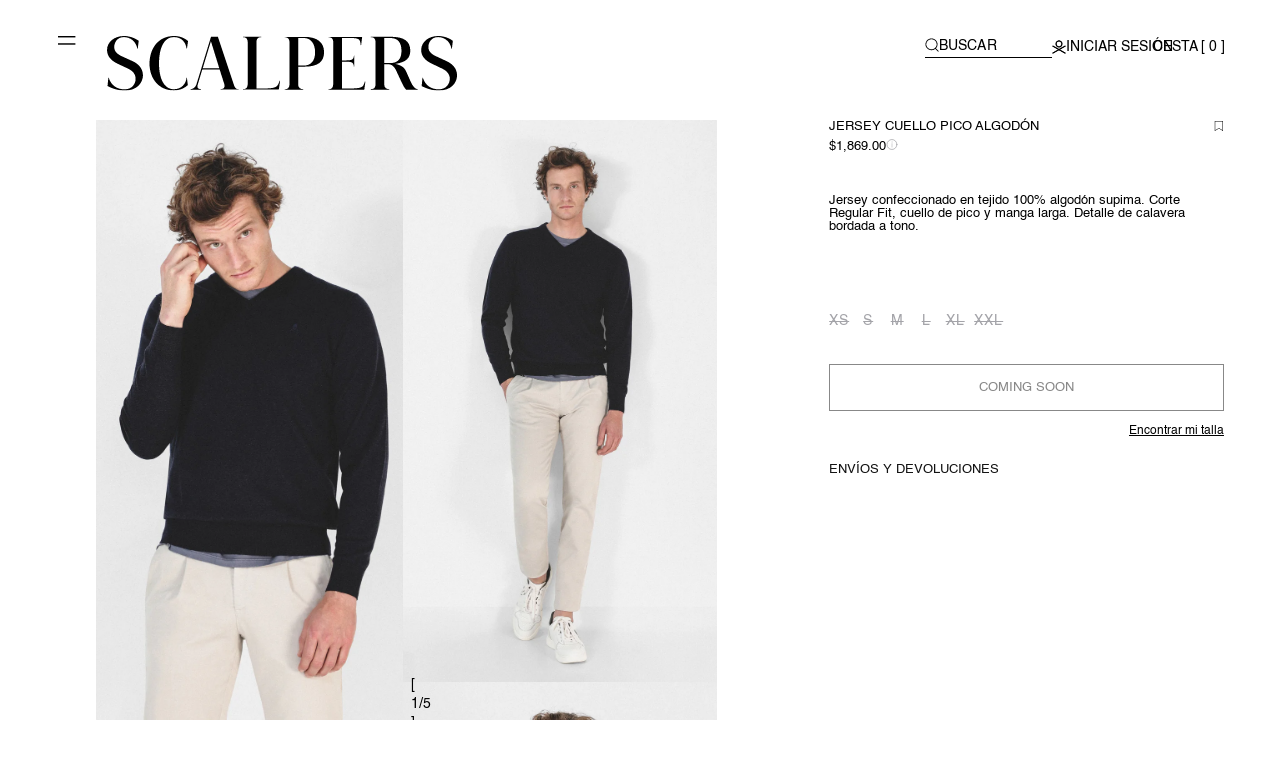

--- FILE ---
content_type: text/css
request_url: https://scalperscompany.mx/cdn/shop/t/167/assets/rocket.css?v=152609563755128947051768567085
body_size: 2659
content:
/** Shopify CDN: Minification failed

Line 100:5 Unexpected "/"
Line 487:2 "font-weigth" is not a known CSS property
Line 654:14 Expected identifier but found whitespace
Line 654:15 Unexpected "var("

**/
html {
    font-family: sans-serif;
    -webkit-text-size-adjust: 100%;
    -moz-text-size-adjust: 100%;
    text-size-adjust: 100%;
    -ms-overflow-style: -ms-autohiding-scrollbar;
    scroll-behavior: smooth;
    scroll-padding-top: 65px;
  }

/*
=======================
  Scalpers Custom Styles
=======================
*/

a{
    color:black;
}

/* Font Families */
body{
    font-family: 'Helvetica', sans-serif;
    letter-spacing: 0;
    line-height: normal;
}
main{
    display: flex;
    flex-direction: column;
    position: relative;
}

  @font-face {
    font-family: "Helvetica";
    src: url('//scalperscompany.mx/cdn/shop/t/167/assets/Helvetica.ttf?v=19608550419798949771747313209') format('truetype');
    font-display: swap;
  }

  @font-face {
    font-family: "Kanit";
    font-weight: 200;
    src: url("//scalperscompany.mx/cdn/shop/t/167/assets/Kanit-Thin.ttf?26888") format("truetype");
    font-display: swap;
  }

  @font-face {
    font-family: "Kanit";
    font-weight: 300;
    src: url("//scalperscompany.mx/cdn/shop/t/167/assets/Kanit-Light.ttf?26888") format("truetype");
    font-display: swap;
  }

  @font-face {
    font-family: "Kanit";
    font-weight: 400;
    src: url("//scalperscompany.mx/cdn/shop/t/167/assets/Kanit-Regular.ttf?26888") format("truetype");
    font-display: swap;
  }

  @font-face {
    font-family: "Kanit";
    font-weight: 500;
    src: url("//scalperscompany.mx/cdn/shop/t/167/assets/Kanit-Medium.ttf?26888") format("truetype");
  }

  @font-face {
    font-family: "Kanit";
    font-weight: 600;
    src: url("//scalperscompany.mx/cdn/shop/t/167/assets/Kanit-SemiBold.ttf?26888") format("truetype");
    font-display: swap;
  }

  @font-face {
    font-family: "Kanit";
    font-weight: 700;
    src: url("//scalperscompany.mx/cdn/shop/t/167/assets/Kanit-Bold.ttf?26888") format("truetype");
    font-display: swap;
  }

  @font-face {
    font-family: "Kanit";
    font-weight: 800;
    src: url("//scalperscompany.mx/cdn/shop/t/167/assets/Kanit-ExtraBold.ttf?26888") format("truetype");
    font-display: swap;
  }

  @font-face {
    font-family: "Kanit";
    font-weight: 900;
    src: url("//scalperscompany.mx/cdn/shop/t/167/assets/Kanit-Black.ttf?26888") format("truetype");
    font-display: swap;
  } */

/*  Heading Styles */

.title-h1{
font-weight: 400;
font-size: 32px;
line-height: 42px;
}

.title-h2{
    font-weight: 400;
    font-size:28px;
    line-height: 36px;
}

.title-h3{
    font-weight: 400;
    font-size:22px;
    line-height: 28px;
}

.title-h4{
    font-weight: 400;
    font-size:20px;
    line-height: 26px;
}

.title-h5{
    font-weight: 400;
    font-size:18px;
    line-height: 26px;
}

@media (min-width: 768px) {
    .title-h1{
        font-size: 48px;
        line-height: 60px;
        }

    .title-h2{
            font-size:32px;
            line-height: 44px;
        }

    .title-h3{
            font-size:28px;
            line-height: 38px;
        }

    .title-h4{
            font-size:24px;
            line-height: 38px;
        }

    .title-h5{
            font-size:18px;
            line-height: 22px;
        }
}

/*  Body Styles */

.body-lg{
    font-size: 14px;
    line-height: 22px;
}

.body-md{
    font-size: 13px;
    line-height: normal;
}

.body-sm{
    font-size: 12px;
    line-height: 18px;
}

/*  Font Weights */

.fw-400{
    font-weight: 400;
}
.fw-500{
    font-weight: 500;
}
.fw-600{
    font-weight: 600;
}

/* Buttons */

.btn-main{
    font-size: 15px;
    font-weight: 500;
    line-height: 18px;
}

.btn-caption{
    font-size: 14px;
    line-height: 22px;
    text-transform: uppercase;
}

.btn-caption{
    font-size: 14px;
    line-height: 22px;
    text-transform: uppercase;
}

.btn-lg-link{
    font-size: 14px;
    font-weight: 500;
    line-height: 22px;
    text-decoration-line: none;
    color:white;
    border: solid 1px white;
/*     padding: 10px; */
    transition: ease-in-out 400ms all;
}
.btn-lg-link.dark-mode{
    color:black;
    border-color:black;
}

@media (min-width: 768px) {
    .btn-lg-link{
    font-weight: 400;
    }
}

.btn-sm-link{
    font-size: 12px;
    font-weight: 500;
    line-height: 18px;
    text-decoration-line: underline;
    font-weight: 500;
}



/* Containers */

.container{
width:100%;
max-width: 1288px;
padding: 0 var(--desktop-container-gutter);
margin-left:auto;
margin-right:auto;
padding-left:24px;
padding-right:24px;
-webkit-box-sizing: border-box;
-moz-box-sizing: border-box;
box-sizing: border-box;
}

.container-fluid-lg{
    width:100%;
    padding-left:24px;
    padding-right:24px;
}

.container-fluid{
    width:100%;
}

@media (min-width: 768px) {
    .container-fluid-lg{
        padding-left:0;
        padding-right:0;
    }
}

/* Min Heights  */

.minh-large{
    min-height: 700px;
}
@media (min-width: 768px) {
    .minh-large{
        min-height: 880px;
    }
}

.minh-small{
  min-height: 500px;
}
@media (min-width: 768px) {
  .minh-small{
      min-height: 660px;
  }
}

.minh-xs{
  min-height: 400px;
}
@media (min-width: 768px) {
  .minh-xs{
      min-height: 560px;
  }
}

.minh-xxs{
  min-height: 300px;
}
@media (min-width: 768px) {
  .minh-xxs{
      min-height: 460px;
  }
}

.minh-full{
    min-height: calc(100vh - 88px)
}
@media (min-width: 768px) {
    .minh-full{
        min-height: calc(100vh - 111px)
    }
}

/* Esconder footer en PDP */

@media (max-width: 768px) {
    .template-product .footer{
        display: none;
    }
    .template-product .shopify-section-group-footer-group.rocket-footer {
        display: none;
    }
}

@media (max-width: 768px) {
    /* .field .snize-voice-search-trigger{
        display: none;
    } */
    /* .snize-search .snize-voice-search-trigger{
        display: none;
    } */
  
    .snize-ac-results.snize-ac-results-mobile .snize-ac-results-content .snize-mobile-top-panel form .snize-search .snize-voice-search-trigger{
      position: absolute!important;
      right: 0;
    }
    .snize-ac-results.snize-ac-results-mobile .snize-ac-results-content .snize-mobile-top-panel form {
      position: relative;
    }
    /* .snize-ac-results.snize-ac-results-mobile:has(.snize-clear-button[style="visibility: visible;"]) .snize-voice-search-trigger{
      display: none;
    }
     */
}


@media (max-width: 1023px) {
    .rocket-header__heading__mobile--collection {
        padding-top: 7px;
    }
}
/*
  Scalpers - Sidebar & discounts
*/
@media screen and (min-width: 1024px) {
  .shopify-section-group-header-group.section-header .rocket-header .header .header__heading .logo-menu { margin-top:18px !important; }
  .shopify-section-group-header-group.section-header .rocket-header .header .header__icons { gap: 40px !important; }
  .discounts__discount { font-size:13px; }
}
@media screen and (max-width: 1023px) {
  .discounts__discount { font-size:11px; }
}
.rocket-menu-drawer .menu-drawer__tabcontent-lv-1 .details__menu-childitem .details__menu-childitem__submenu .details__menu-grandchild__item .menu-drawer__menu-item,
.rocket-menu-drawer .menu-drawer__tabcontent-lv-1 .details__menu-childitem .details__menu-childitem__submenu .details__menu-grandchild__item .details__menu-lastitem .details__menu-lastitem__menu-item,
.rocket-menu-drawer .menu-drawer__tabcontent-lv-1 .menu-drawer__menu-childitem,
.rocket-menu-drawer .menu-drawer__tabcontent-lv-1 .details__menu-childitem .details__menu-childitem__item,
.rocket-menu-drawer .menu-drawer__navigation-container .menu-drawer__navigation .menu-drawer__items .menu-drawer__menu-item {
    font-size: 14px !important;
}
.rocket-menu-drawer .menu-drawer__tabcontent-lv-1 .details__menu-childitem .details__menu-childitem__submenu .details__menu-grandchild__item .menu-drawer__menu-item,
.rocket-menu-drawer .menu-drawer__tabcontent-lv-1 .details__menu-childitem .details__menu-childitem__submenu .details__menu-grandchild__item .details__menu-lastitem .details__menu-lastitem__menu-item,
.rocket-menu-drawer .menu-drawer__tabcontent-lv-1 .details__menu-childitem .details__menu-childitem__submenu .details__menu-grandchild__item .details__menu-lastitem .details__menu-lastitem__menu-item--items { text-transform: uppercase; }
.rocket-menu-drawer .menu-drawer__tabcontent-lv-1 .details__menu-childitem .details__menu-childitem__item,
.rocket-menu-drawer .menu-drawer__tabcontent-lv-1 .menu-drawer__menu-childitem { text-transform: uppercase; }
@media screen and (min-width: 1024px) {
    .rocket-menu-drawer .menu-drawer__tabcontent-lv-1 .details__menu-childitem .details__menu-childitem__submenu { margin-top:8px !important; }
}
/*
  Scalpers - Header
*/
@media screen and (min-width: 1024px) {
  .rocket-header .header .header__icons .header__search .header__icon--search,
  .rocket-header .header .header__icons .header__icon--account,
  .rocket-header .header .header__icons .header__icon--cart { padding-top:0 !important; }
  .rocket-header .header .header__icons .header__icon--brands { margin-top: 0 !important; align-items: start; }
  .shopify-section-group-header-group.section-header .rocket-header .header .header__icons.normal { align-items: center; margin-top: -12px !important; }
/*   .shopify-section-group-header-group.section-header .rocket-header .header .header__icons:not(.normal) { margin-top:-12px !important; }*/  
  /*  .shopify-section-group-header-group.section-header .rocket-header.rocket-header-invited  .header .header__icons:not(.normal) { margin-top:-20px !important; } */
  /* .shopify-section-group-header-group.section-header .rocket-header { padding: 14px 0 32px !important; } */
}
/*
  Scalpers - PDP
*/
@media screen and (min-width: 1024px) {
  .rocket-product .product-form .product-form__submit,
  .rocket-scalpers-pdf-sticky__variant-add-button .rocket-scalpers-main-product__buy-buttons .product-form__submit.button {
    text-transform: uppercase;
  }
  .rocket-product .product-form .product-form__submit:hover,
  .rocket-scalpers-pdf-sticky__variant-add-button .rocket-scalpers-main-product__buy-buttons .product-form__submit.button:hover {
    color: rgb(153 153 153 / 100%);
  }
  .fieldset-color-metafields .variant-options-color {
    width: 18px !important;
    height: 18px !important;
  }
  .rocket-product .product__info-wrapper .rocket-scalpers-main-product__title-wrapper .product__title .title-h3,
  .rocket-product .product__info-wrapper .rocket-scalpers-main-product__variant-wrapper product-variant-radius .product-form__input input[type=radio]+label.label-size { font-size: 13px !important; }
  .rocket-product .product__info-wrapper .rocket-scalpers-main-product__size-guide-wrapper .rocket-scalpers-main-product-model-size,
  .rocket-product .product__info-wrapper .rocket-scalpers-main-product__variant-wrapper product-variant-radius .rocket-scalpers-main-product__variant-color-text-wrapper span { font-size: 11px !important; }
  .rocket-scalpers-collection .collection-section .rocket-collection-grid__filters .facets-container .product-count .product-count__text #ProductCount,
  .rocket-scalpers-collection .collection-section .rocket-collection-grid__filters .facets-container .product-count .product-count__text .ProductCount_count,
  .rocket-scalpers-collection .collection-section .rocket-collection-grid__filters .facets-container .rocket-collection-filter .rocket-collection-changeType .rocket-collection-changeType__button,
  .rocket-scalpers-collection .collection-section .rocket-collection-grid__filters .facets-container .rocket-collection-filter .mobile-facets__wrapper .mobile-facets__disclosure .mobile-facets__open-wrapper .mobile-facets__open .mobile-facets__open-label,
  .rocket-scalpers-collection .collection-section .rocket-collection-grid__filters .facets-container .rocket-collection-filter .facets .facets__form .facet-filters .facet-filters__field .facet-filters__label .facet-filters__label--label { font-weight: 500 !important; }
  /* IB */
  .template-product-invited-brands .fieldset-color-metafields a.label-color { width: 18px !important; height: 18px !important; }
  .rocket-product.rocket-product-invited .product__info-wrapper .rocket-scalpers-main-product__variant-wrapper product-variant-radius .product-form__input.fieldset-size input[type=radio]:checked+label.label-size { width: max-content; padding: 0 7px; }
}
@media screen and (max-width: 1023px) {
  .rocket-product .product__info-wrapper.is-active .rocket-scalpers-main-product__buy-buttons-wrapper {
      width: 100%;
  }.rocket-product .product__info-wrapper.is-active .rocket-scalpers-main-product__buy-buttons-wrapper .rocket-scalpers-main-product__buy-buttons-menu {
      bottom: 36px !important;
  }
  .rocket-product .rocket-scalpers-main-product__buy-buttons-wrapper .rocket-scalpers-product-card__quick-add .swiper-container .swiper-wrapper .variant-size-label,
  .rocket-product .rocket-scalpers-main-product__buy-buttons-wrapper .rocket-scalpers-product-card__quick-add .rocket-scalpers-product-card__size-heading-wrapper .rocket-scalpers-product-card__size-heading,
  .rocket-product .rocket-scalpers-main-product__buy-buttons-wrapper .rocket-scalpers-product-card__quick-add .rocket-scalpers-product-card__size-guide-wrapper .rocket-scalpers-product-card__size-guide { font-size:12px !important; }
  /* IB */
  .rocket-product.rocket-product-invited .product__info-wrapper .rocket-scalpers-main-product__variant-wrapper product-variant-radius .product-form__input.fieldset-size input[type=radio]:checked+label.label-size { width: max-content; padding: 0 7px; }
}

/* Carrousel CM */
.sc-jlZhew.fCWTUm.button-icon-wrap, .sc-dAlyuH.kXGxHf.button-icon-wrap, .edDmop {
  display: none !important;
}
.recommendations-app > .page-width, section.sc-dLMFU.bOPDAo.widget {
  padding: 0;
  margin: 0;
  max-width: 100%;
}
.iHndZD {
  padding: 0 16px;
  margin-bottom: 0 !important;
}
.sc-cPiKLX.gWvydZ {
  margin-top: 24px;
}
.bSSMVK {
  padding-top: 0 !important;
}
.gWvydZ .slick-slide {
  padding: 0 !important;
}
.bSEa-DY {
  margin-bottom: 0 !important;
  padding: 8px 8px 0 !important;
}
h2.sc-fqkvVR.ifYUg.false-item-title.slider-item-title,
.sc-iGgWBj.dqWti.false-item-price.slider-item-price > .grid-item-price-value {
  font-size: 10px;
}
.ifYUg,
.VdUwV {
  margin-bottom: 0 !important;
  margin-top: 0;
}


.recommendations-app {
  --base-font: Helvetica Neue Regular, Helvtica, sans-serif;
  --base-color: black;
  --base-font-weight: 300;
}

.recommendations-app .slider-title {
  text-align: left;
  font-size: 30px;
  color: var(--base-color);
  font-family: var(--base-font);
  font-weigth: var(--base-font-weight);
  font-size: 16px;
}

.recommendations-app .slider-item {
  border-radius: unset;
  box-shadow: unset;
}

.recommendations-app .slider-item-images:hover {
  scale: 1.03;
  z-index: 2;
}

.recommendations-app .slider-item-info-content {
  display: flex;
  flex-direction: column;
  /* align-items: center; */
}

.recommendations-app .slider-item-title {
  font-family: var(--base-font);
  font-size: 13px;
  color: var(--base-color);
  font-weight: var(--base-font-weight);
  white-space: nowrap;
  text-overflow: ellipsis;
  overflow: hidden;
}


.recommendations-app .slider-item-images {
  height: unset;
  transition-duration: 300ms;
  transition-property: scale;
}

.recommendations-app .button-icon-wrap {
  z-index: 5;
}

.recommendations-app .grid-item-price-value {
  font-family: var(--base-font);
  color: var(--base-color);
  font-weight: var(--base-font-weight);
  font-size: 15px;
}

.recommendations-app .grid-item-price-value:has(~.slider-item-price-compareAtPrice)  {
  color: rgb(249, 76, 67);
}

.recommendations-app .slider-item-price-compareAtPrice {
  color: var(--base-color) !important; /* override inline style */
  font-weight: var(--base-font-weight);
  font-size: 15px;
}

.recommendations-app .button-icon.disabled {
  visibility: hidden;
}

.recommendations-app .slider-dots {
  display: none;
}


/*
.recommendations-app .grid-items {
  padding-top: 48px;
  padding-bottom: 24px;
  box-sizing: border-box;
  flex-wrap: nowrap;
  overflow-x: scroll;
  overflow-y: hidden;
  scrollbar-width: none;
}

.recommendations-app .grid-items::-webkit-scrollbar {
  visibility: hidden;
}

.recommendations-app .grid-items:hover::-webkit-scrollbar {
  visibility: visible;
}

.recommendations-app .grid-items:hover {
  scrollbar-width: thin;
}


.recommendations-app .slider-title {
  padding-inline: unset;
  position: absolute;
  top: 0;
  inset-inline-start: 0;
  font-size: 30px;
  color: var(--base-color);
  font-family: var(--base-font);
  font-weigth: var(--base-font-weight);
  font-size: 15px;
  text-align: center;
}

.recommendations-app .grid-item-card {
  padding: unset;
  flex-shrink: 0;
  max-width: 300px;
}

.recommendations-app .slider-item-top-wrap {
  transition-duration: 300ms;
  transition-property: scale;
}

.recommendations-app .slider-item-top-wrap:hover {
  scale: 1.03;
  z-index: 2;
}

.recommendations-app .grid-item-images {
  height: unset;
}

.recommendations-app .main-image {
  object-fit: contain;
  margin-bottom: 0;
}

.recommendations-app .grid-item-info {
  padding-inline: unset;
  font-family: var(--base-font);
  font-size: 13px;
  color: var(--base-color);
}

.recommendations-app .grid-item-info-content {
  display: flex;
  align-items: center;
  flex-direction: column;
  margin-bottom: 0;
}

.recommendations-app .grid-item-title {
  font-family: var(--base-font);
  font-size: 13px;
  font-weight: 600;
  border-width: 0;
  color: var(--base-color);
  text-transform: uppercase;
  font-weight: var(--base-font-weight);
  margin-bottom: 0;
}

.recommendations-app .grid-item-price-value {
  font-family: var(--base-font);
  color: var(--base-color);
  font-weight: var(--base-font-weight);
  font-size: 15px;
}

.recommendations-app .grid-item-price-value:has(~.grid-item-price-compareAtPrice)  {
  color: rgb(249, 76, 67);
}

.recommendations-app .grid-item-price-compareAtPrice {
  color: var(--base-color) !important; /* override inline style */
  font-weight: var(--base-font-weight);
  font-size: 15px;
} */
/* .false-item-info .slider-item-info {
  padding: 0px !important;
} */
.hvRTJs {
  padding: 0px !important;
}
@media screen and (min-width: 768px) {
  .template-login .customer__wrapper .container { padding: 0 25px !important; }
}
.template-register .account-drawer .customer__wrapper {
  padding-top:0;
  overflow: scroll;
  height: 100vh;
} 
.template-register .account-drawer .customer__wrapper .container { padding:0 30px; }
.template-register .account-drawer .customer__wrapper .customer.register form { margin-top: 10px; }
#shop-hcaptcha-badge-container { display:none !important; }
@media screen and (max-width: 900px)  {
  .dnZCZX .slick-slide {
    padding: 0 2px !important;
  }
  .sc-ftTHYK .hvRTJs .false-item-info .slider-item-info {
    padding: 0px;
  }
  .rocket-scalpers-main-product-guia-de-tallas {
    font-size: 13px !important;
  }
  .template-register .customer__wrapper .customer.register button {
    margin-top: 12px;
    margin-bottom: 20px;
  }
  .template-register .customer__wrapper .customer.register .customer-field label { font: 400 14px/14px Helvetica !important; }
  .template-register .account-drawer .customer__wrapper .container { padding:0 10px; }
  .template-register .customer__wrapper .customer.register .policy-text { margin-top:12px; }
  .template-register .customer__wrapper .customer.register button { margin-top: 15px !important; margin-bottom: 21px !important; }
  .template-register .account-drawer .drawer__contents {
    overflow: scroll;
    height: 100vh;
  }
}
button,
button:disabled,
button[disabled],
input[type="button"]:disabled,
input[type="submit"]:disabled {
    cursor: auto;
}
.rocket-button-scalpers.rocket-button-scalpers__type-link_l,
.rocket-button-scalpers.rocket-button-scalpers__type-link_s,
.announcement-bar__message .announcement-bar__message--label { font-family: "Helvetica Light", sans-serif; }

--- FILE ---
content_type: application/javascript; charset=utf-8
request_url: https://searchanise-ef84.kxcdn.com/preload_data.6b6D9F2N5p.js
body_size: 10249
content:
window.Searchanise.preloadedSuggestions=['tenis mujer','camisas hombre','sneakers hombre','chamarras hombre','chaleco hombre','tenis hombre','sudaderas hombre','trajes hombre','sneakers mujer','sudadera mujer','vestidos mujer','sueter hombre','traje de baño','bolsas mujer','cartera hombre','camisetas hombre','blazer hombre','pantalones mujer','jeans mujer','pantalones hombre','animal print','traje de baño hombre','bolso mujer','zapatos mujer','blazer mujer','chamarra hombre','chaleco mujer','gorra hombre','polo hombre','lentes de sol','rebajas mujer','jeans hombre','zapatos hombre','cinturon hombre','calzado hombre','tenis de mujer','abrigo hombre','camisa blanca hombre','calcetines hombre','sueter mujer','rebajas hombre','sudaderas mujer','mochilas hombre','accesorios hombre','camiseta mujer','sweater hombre','outlet mujer','bañador hombre','saco hombre','camisa lino','chamarra piel','chaquetas hombre','pulseras hombre','cardigan hombre','jersey hombre','sudadera hombre','gafas de sol','top mujer','perfume para hombre','camisa hombre','americana hombre','rebajas niños','camisetas mujer','blusa mujer','chalecos hombre','bermudas hombre','funda iphone','bolsos mujer','camisa denim','sobre camisa','calzado mujer','parka hombre','sweater mujer','corbata hombre','cinturón mujer','abrigos mujer','camisa oxford','bolsa mujer','shorts hombre','tenis de hombre','camisa polera','accesorios mujer','chaqueta piel','camisa blanca','t shirt','jersey mujer','traje hombre','camisa lino hombre','manga larga','hoodie hombre','funda iphone 11','slim fit','cazadora hombre','pantalon mujer','chamarras de hombre','tirantes hombre','camiseta hombre','denim mujer','gorra calavera','carteras hombre','saco mujer','parka impermeable','blusas mujer','chamarra piel hombre','vestido midi','lentes hombre','gorras scalper','chamarra mujer','mochila calavera','t shirts','total look','tarjeteros scalpers','camiseta calavera','botines mujer','sudadera scalpers hombre','gorras hombre','camisa mujer','polo manga larga','abrigos hombre','falda midi','perfume mujer','sale men','zapatos hombre-calzado','sweter hombre','alpargatas hombre','descuentos hombre','neceser hombre','polos hombre','chaleco acolchado','mono mujer','player as','henry sneakers','pantalon hombre','t shirt hombre','mochilas scalper','trajes de baño de hombre','back pack','cardigan mujer','sneakers bajas','chamarra biker','camisa slim fit','chaqueta mujer','vestido largo','chamarras mujer','camisas regular fit','boxers hombre','abrigo mujer','camiseta basica','lino hombre','ropa de mujer','love stories','carteras mujer','perfume scalpers','funda iphone 12','lentes de sol hombre','tennis hombre','falda animal print','camisa rayas','skull tee','ropa hombre','sneakers bajas envejecidas','piel mujer','fragancia scalpers','cazadora piel','bolsa de viaje','perfume hombre','guias de talla','mujer sale','cinturones mujer','traje de baño mujer','camisa vestir','vestido mujer','chalecos mujer','trajes de baño','scalpers kids','sudadera calavera','chaqueta hombre','sobrecamisa hombre','rebajas 70% off','cuello v','camisa oxford cuello botones','chaqueta bomber','camisas lino','camisa calavera','camisa azul','guia de talla','bolso piel','basic polo','blusa blanca','jeans skinny','botas mujer','jeans culotte','impermeable hombre','pañuelo hombre','pantalon chino','sudadera niño','chino nos','pulsera hombre','camisa de lino','cuello alto','polera shirt','pantalón lino','funda iphone 12 pro','gorra mujer','tee mujer','gafas de sol hombre','mochila hombre','mochila backpack','pantalon piel','camisa manga corta','tarjetero hombre','pantalones cargo','zapatillas deportivas','top animal print','player hombre','piel hombre','falda piel','bomber ante','leo print','camisas mujer','corbatas calaveras','vestido negro','camisa de vestir','olivia palermo','the club','nueva coleccion','sneakers harry','bolsas y mochilas','ford sneakers','bolso outlet','bañador mujer','americana mujer','hoodie sweater','cartera piel','camiseta niño','swimsuit woman','pantalon de hombre','gorra trucker','braguita brasileña','camisa cuello botones','jeans slim fit','mujer set','jeans cropped','faldas mujer','bolso negro','camiseta basica calavera','camisa verde','pantalón chino pinzas','sandalias piel','alpargatas mujer','new gala sneaker','pantalón jogger','camiseta print','bermudas niño','descuentos mujer','hoodie mujer','de mujer','bolso bandolera','chalecos de hombre','jacket hombre','sacos para hombre','cuello mao','calzado outlet mujer','chamarra de piel','jersey pico','reloj hombre','sneakers hombre 43','sudaderas de hombre','ropa interior','shorts mujer','botas hombre','sudadera capucha','sneaker mujer','pantalon de vestir','traje mujer','sudadera gris','pañuelo estampado','camisa rosa','camisa cuadros','camisa blanca mujer','cubre bocas','traje de baño niño','vestido outlet','sudaderas hombre talla l','tienda scalpers','top descuento','botas tipo cowboy','trajes de baño mujer','cinturones hombre','tipo polo','oxford khaki','americanas hombre','cuello de','tenis mujer 37','pashmina hombre','zapatillas mujer','denim hombre','bolso shopper','camisa slim','tenis mujer 38','blazers hombre','pulsera calavera piel','cazadora piel hombre','sneakers baja','sueter punto','pantalon culotte','pantalón cargo','camisa rayas hombre','total look mujer','negro mujer','home fragance','chamarras piel hombre','botas para mujer','manga corta','off white','bermudas short','light grey','iphone pro','tirantes calaveras','military jacket','vestidos talla m','bolsas y','blazers mujer','top negro','pantalon pinzas','gafas sol','chamarra de piel hombre','male de viaje','chaqueta acolchada','para hombre','sacos mujer','sweaters mujer','jersey cuello','biker piel','camisa cuello mao','sneakers hombre 44','rio sneakers','negro hombre','faldas de piel','new gala','camisa niño','camisa bordada','llavero piel','sneakers niño','bufanda all','new city suit','blusa animal print','cinco bolsillos','calzado para hombre','tenis hombre talla 45','skull star','sneakers serraje canadian','llaveros hombre','chamarra acolchada','chino casual','camisa gris','camisa de','la de hombre','faldas rebajas','cartera mujer','blazer cuadros','botines para hombre','vestidos scalpers','camisa lino rayas','tenis niños','traje lino','chamarra piel mujer','scalpers hombre','traje de','pantalón cargo hombre','iphone case','sobre camisas','fade sweater','de piel','ropa mujer','cazadora cuero hombre','perfumes hombre','tee hombre','ropa niña','camisa oxford calavera contraste','rayas hombre','mujer blusa','t shirt mujer','funda iphone x','biker jacket','pantalon cinco bolsillos','vestido animal print','jersey cremallera','scalpers blusas','de hombre','camisa polera calavera','sneakers bajas calavera','suéter de mujer','sport elisee','calcetines calaveras','chino pinzas','camisas rayas','chaleco acolchado mujer','falda denim','blazer niño','pantalon cuadros','sudadera azul','talla xl','five pocket','male deportiva','pantalon niño','falda negro','vestido blanco','camiseta slim fit','tachuelas mujer','pantalon blanco','camisa de hombre','funda iphone pro','camisetas de mujer','pantalones de piel','bolso negro mujer','camisa burgundy','chamarra impermeable hombre','sneakers envejecidas','azul marino','bañadores de hombre','bolsa viaje','gafas hombre','traje icon','camisas hombre slim','camiseta calavera mujer','scalpers niño','suéter niño','airpods pro','trajes de','bandolera mujer','sudaderas niños','mujer promociones','camisa hombre rebajas','black check','calavera mujer','corbata niño','shorts niño','guiasv de talla','hombre accesorios','vestido punto','outlet hombre','hombre chaqueta','camisas niño','lentes sol hombre','sneakers calavera','chaqueta impermeable','polo punto','sudadera scalpers','tie dye','cinturon calavera','sobrecamisa bolsillos','bolso de viaje','sudadera basica','polera hombre','fragancia de hogar','jeans slim','polo verde','gafas de lectura','parka ligera','talla s','cardigans hombre','vintage linen se shirt','mini falda','suéter v','manga larga hombre','sandalias tacón','skull wallet','harry sneakers','camisa rayas calavera','camisa oxford 42','camisa manga larga','moon sneakers','zapatos ante','cuello vuelto','bolso scalpers','bomber hombre','pantalon chino casual','blazer verde','burgundy mujer','boxer calaveras','zapato hombre','polo niño','pantalones cargo hombre','mocasines ante','pantalon negro','sneakers piel','de vestir','scalpers woman','chamarra verde','perfume the band','polo gris','sudaderas niño','camisa calavera cuello botones','gorro bucket','camiseta blanca','alpargatas cuña','rebajas camisetas','trajes de baño hombre','camisa azul hombre','polo calavera','zapato nautico','bufanda hombre','lino mujer','chaquetas de mujer','camisa pique','player a','top blanco','sueter cuello alto','punto mujer','mujer vestidos','traje de hombre','polo basico calavera','mujer ropa','bolsa de hombre','sudadera mujer talla m','camiseta xs','camisa verde hombre','abrigo pelo','vestidos negro','blazer jacquard','shirt hombre','vestido talla l','accesorios de','top punto','pantalon lino hombre','vestído azul','pañuelo algodón','blazer negro','chaqueta denim','double monk','pulsera calavera','top gun','camisas blancas','jersey niño','pantalón 5 bolsillos','bolsa mochila','scalpers bajas','seatle k shirt','camisa blanca lisa','five pockets','tenis talla 42','relojes hombre','chaqueta bolsillos','sudadera relieve','mujer denim','mujer top','sudaderas hombre talla m','vestido rojo','camisa vaquera','gafas de ver','prax sneakers','funda iphone 11 pro','chaleco scalpers','online exclusive','lana merino','bolsa piel','mujer tenis','bolso acolchado','iphone 15 pro','sunglasses mujer','scalpers mujer','blusas rebajas mujer','camisa lavada','ropa niño','camisas hombre talla 38','blazer woman','bolsos hombre','camisa casual','camiseta calavera hombre','chamarra azul','camiseta bolsillo','jacket mujer','rebajas hombre talla 42','pantalón chino slim fit','tenis mujer talla 39','lab casual blazer','sneakers hombre 40','hoodie niño','camiseta manga larga','chaleco de hombre','calzado nino','vaqueros mujer','camisas slim fit','perfumes mujer','the band','de viaje','tenis talla 36','mascarilla scalpers','traje baño','camisa polera hombre','henry nappa','camisa seda','trajes mujer','funda airpods','crochet mujer','piel pantalon','pantalon de','niño polo','denim camisa','mujer blusas','camisas de','sneaker bajas','bolsas de','tenís niño','gemelos calaveras','bóxer hombre','tenis hombre 44','bolsas de mujer','de mujer beige','the socks','color duck','pantalon negro mujer','pantalon plateado','camiseta logo','camisa tipo polo','sneakers mujer talla 37','camisa b and','boxing club','calzado formal','funda para airpods','tenis hombre 42','talla m','tarjeta de regalo','chaqueta ante','hope mujer','gorra scalpers','best sellers','v neck','rain coat','pantalon woman','americana lino','bolsos nueva coleccion','top detalle','devolucion tiendaonline','camisas de hombre de','camisa manga larga hombre','chaqueta sahariana','bolsa beige','chamarras de piel hombre','bañador talla s','camisa denim mujer','camisa pana','jersey crochet','ante calavera','active backpack','skull bracelet','pantalones de muje','pantalón corto','miles sneakers','bermuda niño','blazer animal print','sudadera scalpers mujer','chaleco acolchado calavera','cuello redondo','camiseta oversize','mocasines piel','saco de','pantalon jacquard','sudadera verde','saco azul','scalpers mexico','bolso mini','pantalones de vestir','bolsa verde','cazadora piel mujer','parka estilo militar','hombre chaqueta piel','sudadera capucha hombre','seda hombre','chubasquero impermeable','para mujer','bolso mochila','sneaker hombre','sneaker talla 46','tenis animal print','polos manga larga','falda mini','pantalones piel','sandalias tiras','sneakers de mujer','traje azul','cazadora cuero mujer','cargo pants','camiseta rayas','chaqueta biker','gorras hombre-gorras','pantalón mujer l','pantalón verde','chaqueta de piel hombre','bolsas rebajas','camisa vestir doble puño','icon humphrey','vestido crochet','yacht club','oxford peach','sudadera de','duffle bag','henry suede','fancy linen','chaqueta bolsillos multiples','sneaker niño','regular fit','blazer cuadros mujer','camisa sport','tshirt mujer','pantalon cordon','camisa hombre azul','skull mujer','sneakers descuento mujer','sneakers bota','vest if','vestido mini','polo mujer','perfume scs man','fancy sport','sudadera básica calavera','trajes de hombre','new prax sneaker','americanas mujer','chaleco hombre xl','sudadera neo','bajas calaveras','tenis talla 41','maleta de viaje','hombre promociones','tirantes de piel','hombre sudadera','sneakers woman','pantalón gris','vestido amarillo','sudadera s','dark grey','sudadera rosa','gift card','camisa denim hombre','suede jacket','linen hombre','tarjetero piel','vestido rosa','ropa niños','camisa de lino hombre','banadores de','blazer niños','toalla calaveras','top asimetrico','camisas de lino','alpargatas calavera','jersey ochos','camisa polo','cinturon calaveras','pantalon vestir','fancy linen shirt','top mujer animal print','camisa slim hombre','niños camisetas','cardigan cremallera','verde hombre','bañadores niños','camisa pana hombre','sudadera talla m','camisa hombre 40','camisa stripes','camisas blancas hombre','tenis talla 39','camiseta nos','tenis hombre talla 42','bolsas hombre','beach blazer','lentes mujer','bolsa hombre','vestido naranja','polos nino','home fragancia','scalpers the club','swimsuit m','chino hombre','player suspenders','mujer jeans','cinturon azul','camisas hombres','camisa hombre slim','chamarras de piel','camisa traje','zapatillas hombre','jersey lana','sudadera cremallera','layer mujer','chaleco morado','bolso beige','hoodies hombre','sudadera calavera mujer','sudadera logo','chaleco azul','aroma scalpers','polos hombre talla m','bolsa shopper','sneakers sneakers mujer','vestidos de','chaqueta de','classic shorts','de calavera','tenis para mujer','trajes de vestir','short mujer','saco cuadros','calzado talla 36','gina sneakers','new skull bracelet','vestido verde','de sneakers','pantalón amarillo','boat shoes','blanco mujer','sandalias romanas','sneakers calavera lateral','tenis scalpers','camisa cuello','case pro','piel de','neceser lona','slippers terciopelo','suit black','denim shirt','sneaker baja','chalecos of','cuello pico','camisas oxford','iphone 14 pro','sudadera con capucha','sacos hombre','deportivas niño','basic round neck tricot','chaqueta militar','jacket gstaad','camisas de vestir','funda movil','saco hombre hombre slim fit','tenis ford','pashmina calaveras','jeans flare','beige hombre','jeans hombre regular','jeans bootcut mujer','tenis henry','zebra mujer','camisas cuello','ropa deportiva','blusa print','vestido manga','cazadoras mujer','corbata azul','pantalón beige','camisa basica','pantalon premium','pantalon estampado','falda larga','jersey cuello pico','de piel hombre','pantalon de lino','calzado de mujer','accesorios de mujer','vestido lino','cargo jogger','gorra verde','tirantes línea','blazer verde mujer','shoes men','pata de gallo','polo basico','jersey hombre s','camisetas hombre xs','calavera camiseta','jeans animal print','sudadera print','blusa de','gorra lavada','chaleco xxl','chamarra hombre biker','camisetas woman','guiasv talla','cinturón trenzado','sudaderas scalpers hombre','light green','pantalones mujer rebajas','buen fin','blusa y','camisa rayas mujer','bomber pana','lana merino hombre jersey','mujer bolsos','bolsa de','croco wallet','beige culotte','mujer camisetas','sweater de calavera','ante hombre','y tops','piel ante','cropped hombre','ropa para','pantalon slim hombre','blazer lino','jeans regular fit','light khaki','nos canadian','camisa azul denim','sudadera niños','iphone x','de talla','beige mujer','falda animal print mujer','vestidos midi','ropa interior hombre','falda animal','sneakers hombre sneakers calavera','thin polo','gorra scalper','tennis talla 39','sneakers ante','mo hila','case iphone','pantalon slim fit','abrigo acolchado','jeans slim fit hombre','fancy class','camisa casual hombre','vestido asimetrico','nos casual chino pants','talla mujer','short hombre','cazadoras hombre','chaquetas mujer','corbata calaveras','bolsas scalpers','chaleco negro','cuello redondo hombre','blazer casual','camisa lisa','camisas de hombre','new gala sneakers woman','chaqueta de piel','chaleco hombre xxl','pantalón azul','jersey cuello redondo','five pockets pants','sudaderas mujer talla xs','hombre tenis','pantalon denim','camiseta niño talla 8','uni bolsa','pantalon hombre fit','piel rebaja','re jo','de lino','jersey tipo polo','bolso shopper acolchado','ropa de','vestido de','sudadera con','camiseta woman','suede bomber','gorras mujer','pantalon m','38 camisa hombre','denim kshirt','calzoncillos calaveras','vestido etnico','chamarra scalpers','blazer azul','camiseta azul','sudaderas hombre l xl','skull gemelos','new harry','zigzag belt','pantalon traje','talla l','sneakers botas','top y','vintage linen','bañadores mujer','jeans bootcut','mis favoritos','falda print','camiseta nudo','short y bermuda mujer','pantalón rosa','camisa talla 38','mujer negro','falda de piel','zapatos náuticos','red print','camisa con','top rojo','piel negro','jeans denim','sneakers bajas calavera lateral','new honey','saco lino','slim fit camisa','chamarras de','camiseta verde','toallas hombre','pique hombre','piel chaqueta','tenis de mujer de','sneakers calavera piel','pañuelo de seda','camisa blanca niño','gabardina hombre','scalpers niña','monedero piel','camisa mu','plain skull tee','metalizado scalpers','blusa blanca mujer','cuello polo','shirt mujer','camisa polera blanca','mujer cam','cazadora biker hombre','hombre calzado','gorra niño','sneakers henry woman','camisa blanca oxford','flip flops','jeans mujer skinny','botella scalpers','algodón mujer','camisa para','cargo hombre','pantalon slim','lentes sol','camisas manga corta','chaqueta tecnica','gorra pana','scalpers tenis','jersey woman','lino pantalon','outwear man','traje negro','sudadera lavada','parka de hombre','camisa lino azul','jersey negro','top mujer manga larga','hombre manga larga','pantalon rayas','camiseta detalle','punto lurex','camisa pijamera bolsillo','iphone 11 pro','pantalon lino tie dye','blazer casual hombre','camiseta icon','scalpers cap','sudaderas de n','camisa calavera bordada','cinturon p','gorra vichy','jersey polo','camisas talla 42','pantalon print','vestido punto lazada','camisa talla 45','corbata calavera','sneakers rebaja 43','pantalon satinado','pantalones niño','zapatos oxford','trajes de baño niño','lo nuevo','sport elise','jersey cuello vuelto','hoodie tricot','sneakers eco harry','fancy shirt','tarjeta regalo','bolso rebajas','falda punto','sneakers para','chamarra bomber','player as hombre','pulsera men','vestido nudo','camiseta rebajas','pulsera mujer','tenis 37 mujer','niño scalpers','black friday hombres','suéter lana','rebajas ropa mujer','animal print mujer','sudaderas talla l','tote bag','sudadera cremallera rayas','summer ss25','bolsas de mujer piel','pantalon rojo','hombre traje','pantalón jogging','cuello botones','leather pant','pantalones 5 bolsillos','camisa hombre ro','sweater cashmere','bermuda de hombre','bolsa scalpers','xs hombre','bufanda mujer','bota hombre','vestido satinado','camisa de cuadros','de cuero','abrigos acolchados hombre','jeans regular','verde mujer','tank top','falda verde','falda mujer','round neck','bolsas de mujer de','mochila lona tipo saco','camisa oxford calavera','mujer sudadera','calzado mujer outlet','puffer jacket','lino algodon','top negro mujer','rebajas sudaderas','brescia pants','sudadera rayas','calzado niños','camisas de manga','bolso clutch','pantalon etnico','falda lino','chamarra gris','new five pockets','classic roll neck','de sport a','traje formal','camisas sport','accesorios de calaveras','chaqueta acolchada calavera','sueter cuello','pantalon wide','mocasin hombre','denim pant','camisa bolsillo','chalecos hombre rebajas','y shirt','bolsos de mujer','chamarra impermeable','sweater gris','bomber jacket','pantalones de cargo','polo blanca','back to skull','trajes para hombre','bolsa ligera calavera','roll neck','camisa polera lino','tenis de niño','estampado animal','sneakers bajas ante calavera','chaquetas de piel','new ryan','jeans niño','pantalón lana','bermudas mujer','zapatillas metalizadas','new oxford','camisa botones','falda crochet','pantalon chino hombre','camisa formal','x olivia palermo','chamarra niño','cuadro de','azul cardigan','ropa negro mujer','mujer accesorios','tenis hombre 41','scalpers shirt','trajes de mujer','amarillo mujer','de mujer talla','vestido s','manga larga mujer','jeans cullote','carteras scalpers','de tirantes','rac jacket','tshirt blanca','mujer tipo new','sueter gris','bag kids','parka encerada','sneakers glitter','camu swimsuit','sweter largo mujer','camisa print','rock sweater','bolso metalizado','abrigo lana','chamarra verde de hombre','collar de perro','traje de baño hombre talla m','chaleco de','falda midi animal print','toalla calavera','sudadera sin capucha hombre','hope camiseta','camisas lino hombre','camisa hombre botones en el cuello','gorra la','cinturon piel hebilla','basic v neck','camiseta hombre talla xs','polo kids','saco de hombre','pantalon chino casual talla 38','con de','camiseta negro','plumifero mujer','wide leg','camisa marron','sudadera lavada calavera','polo beige','ropa de niño','lino camisa','sneaker calavera lateral','camiseta hombre talla m','sudadera hope','falda blanca','ropa de baño','camisa de seda','de scalpers','player scalperscompany','blanca lino','pantalon pana mujer','chamarra de mujer','raya diplomatica','vestido corto','cuello alto hombre','gstad jacket','mujer talla 40','chalecos de','nos kids','bomber piel','mochilas bolsos','camisa tipo','zapatos niño','jersey cuello pico calavera','s hombre','blusa rayas','fragancia para hogar','camisa hombre casual','hombre sweater','vestido nueva coleccion','scalpers tipo','skull classic swimsuit','suéter cuello v','camisa fit summer','vestido print','bolso verde','chaleco lino','jeans jeans mujer','the outlet','blue check','promociones mujer','abrigo largo mezcla lana','chaqueta calavera','con mujer','de cuadros','scalpers s','camiseta color blanco','vestidos negro de','bolsas scalper','azul mujer','sudadera v mujer','gabardina ligera','bolsa bag','pantalón punto mujer','camisa denim manga abullonada','bermuda niños','zapatos de hombre','mujer blazers','skull belt','short niño','dark brown','vestido niña','jeans mujer culotte','mochila de','crop top','mujer talla 36','sueter hombre cremallera','camisas hombre regular','san valentin','camisas de vestir hombre','v neck tricot','neceser mujer','zapatos hombre rebajas 40','burgundy hombre','sudadera woman','botines de piel','polo thin','scalpers sneakers mujer','camiseta a rayas','vestido lila','gorra lavada khaki','tiendaonline de mexico','chamarras hombres','camisa franela','camisa tartan','blusa rosa','camisa de mujer','jersey niños','camisetas para','sin mangas','camisa algodón','blazer skull','vestido denim','sneakers hombre 41','talla xxl','jersey calavera','tenis negro','sudadera con cremallera hombre','chaleco cuadros','pantalones de mujer','perfumes scalpers','mono lino','biker mujer','icon pants','camiseta premium','blazer cruzado','tienda mujer','pants mujer','candy denim shirt','blazer negro mujer','descuento sudadera','camiseta contraste','espadril hombre','lino niño','t shirts hombre','sudadera navy','oxford blanca','puffer hombre','básica calavera','camisa hombres','traje gris','pantalones niños','blusa denim','blusa outlet','henry sneakers woman','calzado outlet','new city','sobrecamisa gris','sueter beige','pantalo hombre talla 30','piel chamarra hombre','camisa scalpers','blusa manga','pulseras mujer','vestido rebajas','halibut blazer','cinturón negro mujer','jersey cuello pico azul','pantalòn mujer piel','talla de zapatos','bolso ny day bag','pantalones slim fit hombre','camisa oxford blanca hombre','biker leather','chaleco punto','ray jacket','chamarra hombre verde','camisa calavera contraste','new coleccion','tenis print','chaleco denim','skull tie','jeans bordado','camisa jacquard','pantalon animal print','falda estilo_casual','beige chinos','bolsa print','polo calavera contraste','lace puff','free wallet','pantalón fluido','tenis hombre talla 43','camiseta scalpers hombre','camisa rayas hombre-camisas','camiseta niño talla 4','new militar','top verde','camisetas rebajas','camiseta lavada calavera','air polo','camisa tipo pique','dark navy','camisa multicolor','camisas de lino hombre','mujer chaleco','cinturón piel','sneakers bl','sweater niño','chamarras nino','color burdeos','negro promociones','perfume para','camisa blanca rayas hombre','a con','tenis glitter','tenis piel hombre','piel chaquetas','sueter woman','nos denim','camiseta estampada','rebajas blazer mujer','chamarra beige','hombre talla 48','vestido color','vestido fiesta','blazer m','camisa lino rosa','falda midi lazos','camiseta kiss','camisetas niños','punta de lanza','set amarillo','tenis bajas calaveras','animal pro t','sneakers henry','traje de lino hombre','sudadera bordada','mochila bolsa','shoes hombre','americana cruzada','short y bermudas','print cebra','red dress','rayas mujer','zapato mujer','scalpers company','jean hombre','suéter grey','blazers outlet','accesorio hombre','tenis calavera','pantalón pinzas ancho','camiseta lino','polo básico calavera coral','sneakers harry white 39','rebajas hombre zapatos','chamarra de hombre','jeans ankle flare','bordado mujer','parka nino','chalecos niño','falda de','pantalon pana','tenis bota','pantalón blanco hombre','re sign tee raspberry m','chaqueta hombre piel','blazer rosa','de de','suéter redondo','corbatas cadete','jeans rectos tachuelas','botas cowboy mujer','camisas hombre blancas','jeans corte','ropa deportiva mujer','falda satin','camisa corta','pantalon flare','gorras niño','sudadera punto','tenis talla 40','hombre sueter','pro max','pasan knit top','te is','chaqueta ligera','outlet sudaderas niño','zapatos de ante','sandalias mujer','saco de lana','chamarra bike','summer hombre','calaveras mujer','camisa seatlekshirt','vestido flecos','camisa botones cuello','braid vest','sudadera scalper','tipo saco','polo contraste','calcetines scalpers','parka xxl','bolso de','mono negro mujer','neceser metalizado','iphone se','lino etnico','pantalón scalpers','polo calavera hombre','camisas talla 38','english pant','de zapatos','new ray jacket','de punto','greyish blue','polo xl','henry sneaker','corbatas a rayas','mss oxford','niña camisa','vestido drapeado','camiseta manga subida','camisetas ho,bre','sudadera tachuelas','camisa slim fit calavera','fancy rib polo','carteras para hombre','top encaje','camiseta manga corta','duck hombre','grey melange','nos sneakers','jeans grey','trench mujer','para de','jeans regular hombre','sneakers cebra','chaleco acolchado hombre','bikini vichy','camisas con','sweet tee','camisa blanca manga corta','polo blanca hombre','sneakers metalizados','skull v neck','vestido cuadros crochet','abrigo gris','jersey manga larga','polo slim','chaqueta animal print','vestido rayas','camisa vestir slim fit','nos gstaad jacket','chamarras piel','camisa estampada','falda nueva coleccion','camisa lino niño','fluor seams','chaleco ñiño','sneakers mujer 36','sweater tricot','vestido morado','tshirt hombre','americana verde','polo tricot','vi turón ante','camiseta print frontal','chamarra scalper','camisas de calavera hombre','corbata thom','casual chino','gorra de','camisetas basica','blazer hombre azul','camisa blanca regular hombre','camisa micropana','pantalones chinos hom','li o','pañuelo seda','rebajas calzado','camisa regular','traje de baño niña','pantalones de lino','double breasted suit blazer','mujer de ante','camiseta blanco','woman suit','scdouble breasted blazer','chinos pinzas','scpleat skirt','mujer sudaderas','para m','falda rosa','sudadera a','punto tachuelas','cartera detalle','vestidos mujer fiesta','crew sweater','pants hombre','cropped jeans','guia de','camisa de calavera','botas chelsea','chaquetas y chamarras','falda a','mujer calzado_36','hombre navy','pantalon cinco bolsillos 40','chaleco premium','camisa hombre 38','oregon sneakers','bolsos woman','bota mujer','mochila tipo','top blanco mujer','de algodon','sneakers altas piel','ny braid','skull tee mujer','bolso me','parka mujer','bufanda motivos','saco chamarra','rojo mujer','chaqueta multiples bolsillos','camisa hombre rayas','sudaderas para mujer','jersey cuello alto','doble pinza','chaqueta biker piel','chaleco metalizado','falda lentejuelas','botin mujer','traje de lino','camisa botones cuello azul','sweater de lana','sneakers calavera suela casco','chamarra homb','sudadera naranja','camisetas manga larga','corbata skull','de hombr','tarjetero mujer','ls polo','gafas de','pantalón metalizado mujer','zip ar','gorra trucker calavera','camisa navy stripes','pantalón vichy','suéter calavera','promociones niño','camiseta manga corta mujer','pantalon a cuadros','pantalones de','bolsas de piel','polo hombre slim','esmoquin hombre','mochila smith','nos firenze','blusa calados','jeans gris','abrigo negro hombre','funda or','calavera nina','zapatos descuento','funda pro','phone case','chamarra acolchado calavera','kids coleccion','camiseta corta mujer','traje de lana hombre','gorras calavera','gorro punto','lentes con','camisa jeans','vestido descuento','camisa oxford peach','traje sastre','key chain','skull scarf','cartera cierre elástico','camisas hombre con logo','pantalon homb','de m','pantalones hombre-pantalones','de para sacos','sneakers para hombre','tipo bota','zapatos de','lime check','camiseta hombre s','sneakers detalle talon','vestido cut out','camisa camel','funda para','jersey all','socks navy','saco negro','new prax','mujer color','camisa beige','camisas talla m','chaleco hombre l','arm linen tee','scalpers home fragancia','jeans cebra','camiseta detalle escote','pantalones mujer piel','falda plisada','birdsbille sneaker','gris hombre','scalpers camisa manga corta','sport linen','jersey lana cuello pico','tenis piel','lurex mujer','moño corbata','polo m','sudadera micropana','new dressy suit','de seda hombre','zapatos hombre 43','mi jer','print étnico','de bota','chaqueta acolchada ligera','bordado ingles','sneakers suela contraste','the sweater','camisa cuadros calavera','camiseta print trasero','sudadera manga','pantalones etnico','osakablazer blazer','traje niño','sin manga','chamarra verde hombre','pantalon beige hombre','summer cardigans','camiseta espalda cruzada','pantalon gris hombre','oslo bracelet','zapatos za','oxford peach f shirt','lents de sol','tie blue','perfume niño','camiseta talla 12','y top','jeans culotte flores','black shirt','parka waxed','perfume original','basic round neck','calzado para mujer','de ante','merino hombre','new un men','sudadera skull','jersey capucha','chaleco cropped','tirante negro','bota tipo','carteras scalperscompany','camisas casual','piel chamarra','mochila básica calavera','shorts de','camiseta detalle trasero','mini bolso movil','chaqueta jacquard','botas cowboy','pantalon de lino de hombre','camisa rayas calavera contraste','pantalón cargo mujer','abrigo pelo premium','pol is','camisetas estampado','bolso cadena','zapato casual','black chec','mini bolso','sudadera print trasero','chamarra militar','new ray','resort shirt','pantalón cinco bolsillos gris','chaleco verde','hot sale','mocasin borlas','jersey cuello redondo calavera','blusa verde','hombre con','pulsera pulsera','tenis calavera mujer','camiseta cuello redondo','zapatilla mujer','jumpsuit mujer','bomber scalpers','zapatos talla 39','sudadera beige hombre','cuello pana','camiseta de golf','tee niño','sueter cuello redondo','camisa estampada cuadros','scalpers sport','nueva colección mujer','niños calzado','camisa bordada gris','de hombres','jersey negro mujer','bolso calavera','abrigos lana','jean shombre','tenis hombre talla 44','suit mujer','sueter de hombre','camisetas calavera','chamarras scalpers','bloom off','scalper rosa','lisa hombre','sudadera nos','americana ligera','scsnap safari','scalpers de','cierre ajustable','nos woman','lino manga corta','chamarra ante','pantalones m','mochila verde','sudaderas de mujer','jersey rayas','nido de abeja','zapatilla retro','gorra mexico','sneakers de calavera','mochilas nueva','americana ligera lino','blazer lino algodon','sudadera cuello contraste','con be','pencil case','bolsa bandolera','white sneakers mujer','traje gris hombre','o hombre','camiseta nudo trasero','nos sport','camisa hombre burgundy','sneakers talla 45','hoodie kids','total look denim','abrigo beige','set mujer','gorra kids','sneakers blanco','de de zapatos','jeans campana','blazer star','blazer corto','best seller','mochila viaje','camisa denim cuello botones','zip up','denim jacket','ny moon leo','pantalon cropped','jeans costuras curvas','sudadera kids talla 12','white shirt','nos cuello','bolsos shopper','nos camisa','blusa rebajas','jersey regular fit','camisa hombre sport','mujer zapatos','light jacket','camisa cuello botones calavera','hombre camisa','chalecos de de','blazer khaki','prax off white','funda airpods pro','camisa shibuyashirt','air pods','parka ligera hombre','camisa elisee azul','tenis de hombre talla 44','botas altas','camiseta rayas mujer','hood cap','sudadera m','jersey hombre azul','multicolor sandalias','zig zag','camisa white','camiseta blanca calavera','de manga larga','punto zigzag','talla 42 hombre camisas','cardigan animal','camisa a cuadros hombre','pantalon talla 42','azores sneakers','bandolera acolchado','new forest bd shirt','k shirt','zapato dorado mujer','light blue','hombre negro','apatos hombre','pantalón premium doble pinza','bajas calavera','blazer morado','camisa blanca calavera','camisa rayas calavera contraste light blue stripes 40','vestido largo estampado','chino pants','soft tee','polos talla m','camisa con de','polo lino','camisa bolsillo hombre','slim suit','sudaderas con','acolchada hombre','sudadera tie dye','sudadera para hombre','camisa clasica calavera','jersey punto capucha','ante mujer','blazer cruzada satinada','camiseta detalle hombros','sweater negro','corduroy bd shirt','de piel negro','blazer estampado','polo talla s','abrigo de mujer','bañador estampado','sneakers talla 37','polo rayas','case para iphone','oxford camisa','calavera contraste','perfumes para','pantalón frunce','polo rosa','zapato casual de hombre','jersey talla m','pañuelo floral','con hombre','camiseta calavera basica','top bordado','mocasín mujer','vestido fancy','sneaker calavera 44 hombre','camisas de seda','zapatillas estrellas','top azul','pantalon punto','gafas carey','camisa animal print','safari boots','pantalón metalizado','camiseta hombre verde','casual chino pants light khaki','fancy shirt blue check','jersey tie','icon nash','bermuda de lino','saco gris','pocket linen','camisas polera hombre','mono negro','dark blue','tie tee','pantalón morado','set rosa','top estampado','zapatos outlet mujer','polera denim','saco niño','traje lana','sudadera rosas','abrigo cuadros','top blanco de mujer','chaleco khaki','suspenders navy','camiseta am','chamarras en piel','mujer animal print','cardigan largo','henry nappa sneakers','camisa manga corta hombre','calcetines cortos','mochilas mujer','fragancia mujer','blazer gris','de piel para','chaleco rayas','poleras hombre','camisas de para hombre','new rennes','bolsa mochila calavera','sudaderas mujer talla l','sneaker altas','chalecos rebajas','blusa hombro','etnic skirt','camiseta a rayas hombre','pointelle knit','henry crochet','cinturon verde','leather jacket','hombre chaleco','falda azul','nos button down','blanco hombre','camisa manga cort','camisetas nino','polera adults','camisa lino s','bike jacket','bermudas algodón','olsa bandolera','print tequila','casual chino pants','pants nino','camisas de cuadros','grey woman','iz biker','jersey verde','punto fino','chaleco calavera','sneakers animal print','camisa clasica','lino calavera','mochilas scalper mujer','camisas para niño','azul marino hombre','sudadera mujer tachuelas','chaleco niños','pantalon de pana','camiseta print texto','guia talla','guantes punto','black friday','print mujer','camisetas hombre l','parka impermeable hombre','hombre camiseta','perfume scs','cuello en','chaleco de piel','piel woman','calzado para','jersey capucha lana','jeans bordados','chaleco piel','city suit navy','sobrecamisa premium','chaleco navy','falda leopardo','bolso hombre','12 pro max','jersey cuello redondo hombre navy','sudadera calavera relieve frontal','botas de','fancy lin','sudadera capucha logo bordado','hombre blanco','pantalon skull star','sneakers contraste','bañador hombre s','talla calzado','pantalon cuadros mujer','camisa fancylinenshirt','camisas de con','suede sneakers','pulseras de','top marron','camisas de algodón hombre','trajes talla 48','tenía hombre','blazer icon','emboss sweater i','blusa jacquard','piel grabada calavera','stripes top','falda satinada','blusa asimetrica'];

--- FILE ---
content_type: text/javascript
request_url: https://scalperscompany.mx/cdn/shop/t/167/assets/jquery.chained.min.js?v=173102331366690507191747313209
body_size: 194
content:
/*
 * Chained - jQuery / Zepto chained selects plugin
 *
 * Copyright (c) 2010-2017 Mika Tuupola
 *
 * Licensed under the MIT license:
 *   http://www.opensource.org/licenses/mit-license.php
 *
 * Project home:
 *   http://www.appelsiini.net/projects/chained
 *
 * Version: 2.0.0-beta.3
 *
 */

;(function($, window, document, undefined) {
    "use strict";

    $.fn.chained = function(parentSelector) {
        return this.each(function() {

            /* Save this to child because this changes when scope changes. */
            var child   = this;
            var backup = $(child).clone();

            /* Handles maximum two parents now. */
            $(parentSelector).each(function() {
                $(this).bind("change", function() {
                    updateChildren();
                });

                /* Force IE to see something selected on first page load, */
                /* unless something is already selected */
                if (!$("option:selected", this).length) {
                    $("option", this).first().attr("selected", "selected");
                }

                /* Force updating the children. */
                updateChildren();
            });

            function updateChildren() {
                var triggerChange = true;
                var currentlySelectedValue = $("option:selected", child).val();

                $(child).html(backup.html());

                /* If multiple parents build value like foo+bar. */
                var selected = "";
                $(parentSelector).each(function() {
                    var selectedValue = $("option:selected", this).val();
                    if (selectedValue) {
                        if (selected.length > 0) {
                            selected += "+";
                        }
                        selected += selectedValue;
                    }
                });

                /* Also check for first parent without subclassing. */
                /* TODO: This should be dynamic and check for each parent */
                /*       without subclassing. */
                var first;
                if ($.isArray(parentSelector)) {
                    first = $(parentSelector[0]).first();
                } else {
                    first = $(parentSelector).first();
                }
                var selectedFirst = $("option:selected", first).val();

                $("option", child).each(function() {
                    /* Always leave the default value in place. */
                    if ($(this).val() === "") {
                        return;
                    }
                    var matches = [];
                    var data = String($(this).data("chained"));
                    if (data) {
                        matches = data.split(" ");
                    }
                    if ((matches.indexOf(selected) > -1) || (matches.indexOf(selectedFirst) > -1)) {
                        if ($(this).val() === currentlySelectedValue) {
                            $(this).prop("selected", true);
                            triggerChange = false;
                        }
                    } else {
                        $(this).remove();
                    }
                });

                /* If we have only the default value disable select. */
                if (1 === $("option", child).length && $(child).val() === "") {
                    $(child).prop("disabled", true);
                } else {
                    $(child).prop("disabled", false);
                }
                if (triggerChange) {
                    $(child).trigger("change");
                }
            }
        });
    };

    /* Alias for those who like to use more English like syntax. */
    $.fn.chainedTo = $.fn.chained;

    /* Default settings for plugin. */
    $.fn.chained.defaults = {};

})(window.jQuery || window.Zepto, window, document);

--- FILE ---
content_type: text/javascript
request_url: https://scalperscompany.mx/cdn/shop/t/167/assets/mobilelikescroller.js?v=106209881302357426991747313209
body_size: 475
content:
class MobileLikeScroller{constructor(elem,direction="xy"){this.previousTouchX=[0,0,0],this.previousTouchY=[0,0,0],this.previousTouchTime=[0,0,0],this.direction=direction,this.scrollAtT0=[0,0],this.inertialTimerInterval=null,this.target=elem,this.childrenEventListeners=[],this.childEventObject=null,this.blockChildrenTimeout=null,this.$BlockedInputs=[],$(elem).on("mousedown",e=>this.touchstart(e))}touchstart(e){e.button===0&&(e.preventDefault(),$(this.target).css("cursor","grabbing"),this.previousTouchX=[e.pageX,e.pageX,e.pageX],this.previousTouchY=[e.pageY,e.pageY,e.pageY],this.previousTouchTime=[Date.now()-2,Date.now()-1,Date.now()],$(document).on("mousemove.scroller",e2=>this.touchmove(e2)),$(document).on("mouseup.scroller",e2=>this.touchend(e2)),$(document).on("click.scroller",e2=>this.click(e2)),this.inertialTimerInterval&&(clearInterval(this.inertialTimerInterval),this.inertialTimerInterval=null),this.childEventObject=null,this.blockChildrenTimeout=setTimeout(()=>{this.preventChildClicks()},300))}touchmove(e){this.previousTouchX=[this.previousTouchX[1],this.previousTouchX[2],e.pageX],this.previousTouchY=[this.previousTouchY[1],this.previousTouchY[2],e.pageY],this.previousTouchTime=[this.previousTouchTime[1],this.previousTouchTime[2],Date.now()],this.direction!="y"&&(this.target.scrollLeft-=this.previousTouchX[2]-this.previousTouchX[1]),this.direction!="x"&&(this.target.scrollTop-=this.previousTouchY[2]-this.previousTouchY[1]),this.blockChildrenTimeout&&(this.previousTouchX[2]-this.previousTouchX[1])**2+(this.previousTouchY[2]-this.previousTouchY[1])**2>25&&this.preventChildClicks(),$(this.target).trigger("scroll")}touchend(e){$(document).off("mousemove.scroller mouseup.scroller"),$(this.target).css("cursor",""),this.scrollAtT0=[$(this.target).scrollLeft(),$(this.target).scrollTop()],this.inertialTimerInterval=setInterval(()=>this.inertialmove(),16),$(this.target).trigger("initiateinertial")}click(e){$(document).off("click.scroller"),this.blockChildrenTimeout===null?(this.childrenEventListeners.forEach(t=>{t[0].removeEventListener("click",t[1],!0)}),this.childrenEventListeners=[],setTimeout(()=>{this.$BlockedInputs.prop("disabled",!1),this.$BlockedInputs=[]},0)):(clearTimeout(this.blockChildrenTimeout),this.blockChildrenTimeout=null)}preventChildClicks(){$(this.target).find("*").each((i,elem)=>{let listener=e=>this.childclick(e);elem.addEventListener("click",listener,!0),this.childrenEventListeners.push([elem,listener])}),this.$BlockedInputs=$(this.target).find("input:not(:disabled)").prop("disabled",!0),clearInterval(this.blockChildrenTimeout),this.blockChildrenTimeout=null}childclick(e){e.stopPropagation(),this.click(e)}inertialmove(){var v0X=0,v0Y=0;this.direction!="y"&&(v0X=(this.previousTouchX[2]-this.previousTouchX[0])/(this.previousTouchTime[2]-this.previousTouchTime[0])*1e3/$(this.target).width()),this.direction!="x"&&(v0Y=(this.previousTouchY[2]-this.previousTouchY[0])/(this.previousTouchTime[2]-this.previousTouchTime[0])*1e3/$(this.target).height());var av0=this.direction=="xy"?Math.sqrt(v0X*v0X+v0Y*v0Y):this.direction=="y"?Math.abs(v0Y):Math.abs(v0X),unitVector=[v0X/av0,v0Y/av0];av0=Math.min(12,Math.max(-12,1.2*av0));var t=(Date.now()-this.previousTouchTime[2])/1e3,v=av0-14.278*t+75.24*t*t/av0-149.72*t*t*t/av0/av0;if(av0==0||v<=0||isNaN(av0))clearInterval(this.inertialTimerInterval),this.inertialTimerInterval=null,$(this.target).trigger("scrollend");else{var deltaX=$(this.target).width()*unitVector[0]*(av0*t-7.1397*t*t+25.08*t*t*t/av0-37.43*t*t*t*t/av0/av0),deltaY=$(this.target).height()*unitVector[1]*(av0*t-7.1397*t*t+25.08*t*t*t/av0-37.43*t*t*t*t/av0/av0);let maxScroll=[this.target.scrollWidth-$(this.target).width(),this.target.scrollHeight-$(this.target).height()],newScroll=[Math.min(maxScroll[0],Math.max(0,this.scrollAtT0[0]-deltaX)),Math.min(maxScroll[1],Math.max(0,this.scrollAtT0[1]-deltaY))];(newScroll[0]==0||newScroll[0]==maxScroll[0])&&(newScroll[1]==0||newScroll[1]==maxScroll[1])&&(clearInterval(this.inertialTimerInterval),this.inertialTimerInterval=null),this.direction!="y"&&(this.target.scrollLeft=newScroll[0]),this.direction!="x"&&(this.target.scrollTop=newScroll[1]),$(this.target).trigger("scroll")}}}$(document).ready(function(){$(".x-scroll").each(function(){new MobileLikeScroller(this,"x")}),$(".y-scroll").each(function(){new MobileLikeScroller(this,"y")}),$(".xy-scroll").each(function(){new MobileLikeScroller(this,"xy")}),$("head").append(`
        <style>
            .x-scroll,.xy-scroll {
                overflow-x: auto;
            }
            .y-scroll,.xy-scroll {
                overflow-y: auto;
            }
            .x-scroll {
                overflow-y:hidden;
            }
            .y-scroll {
                overflow-x:hidden;
            }
            .x-scroll,.y-scroll,.xy-scroll {
                cursor: grab;
            }
            .x-scroll:not(.with-scrollbar),.y-scroll:not(.with-scrollbar),.xy-scroll:not(.with-scrollbar) {
                scrollbar-width: 0; 
            }
            .x-scroll:not(.with-scrollbar)::-webkit-scrollbar,.y-scroll:not(.with-scrollbar)::-webkit-scrollbar,.xy-scroll:not(.with-scrollbar)::-webkit-scrollbar { 
                display: none; /* For Chrome, Safari and Opera */
            }
        </style>
    `)});
//# sourceMappingURL=/cdn/shop/t/167/assets/mobilelikescroller.js.map?v=106209881302357426991747313209
